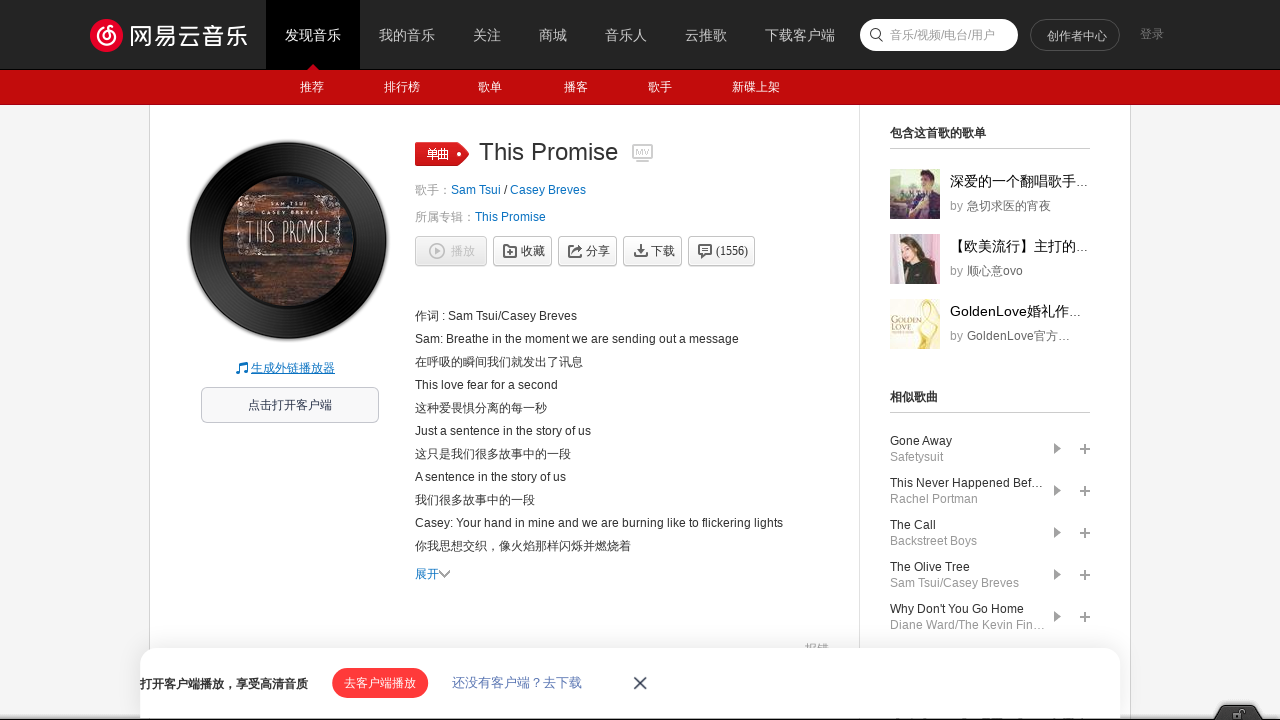

--- FILE ---
content_type: text/plain;charset=UTF-8
request_url: https://music.163.com/weapi/song/lyric?csrf_token=
body_size: 1904
content:
{"sgc":false,"sfy":false,"qfy":false,"transUser":{"id":2050695,"status":99,"demand":1,"userid":91186264,"nickname":"GetYourHandsOffMe","uptime":1472627520185},"lyricUser":{"id":2050674,"status":99,"demand":0,"userid":77406239,"nickname":"卡酱睡不醒","uptime":1472627520185},"lrc":{"version":13,"lyric":"[00:00.00] 作词 : Sam Tsui/Casey Breves\n[00:16.48]Sam: Breathe in the moment we are sending out a message\n[00:19.65]This love fear for a second\n[00:21.64]Just a sentence in the story of us\n[00:26.96]A sentence in the story of us\n[00:32.46]Casey: Your hand in mine and we are burning like to flickering lights\n[00:36.39]I'll pass this moment\n[00:37.73]We're flying through the days and the nights\n[00:42.87]Flying through the days and nights\n[00:46.90]Sam: I'm trying to keep this image I see\n[00:50.78]I know we can't stay there\n[00:54.85]Casey: But still I believe that this you and me will always be somewhere\n[01:02.73]Sam: 'Coz I swear\n[01:04.10]Together: That when forever fades into a memory\n[01:08.04]Nothing will ever take\n[01:10.06]Take you away from me\n[01:11.58]This promise of mine, is a promise in time\n[01:20.07]Unless we're looking back\n[01:22.14]On the way we used to be\n[01:23.98]With everything I am, I swear you'll always see\n[01:27.46]This promise of mine, is a promise in time\n[01:39.99]Casey: Dance till it's over to the morning bridge\n[01:42.39]The first ray of the sun\n[01:43.73]Just hold you close you know\n[01:45.27]The road we're on has only begun\n[01:50.23]The road we're on has only begun\n[01:55.48]Sam: All the people we've become\n[01:57.34]And those if you have to be somehow\n[01:59.81]I wanna show them just how beautiful you look into my eyes right now\n[02:05.89]If they could look through my eyes somehow\n[02:10.16]Casey: I'm trying to keep this image I see\n[02:14.07]I know we can't stay there\n[02:18.03]Sam: But still I believe that this you and me will always be somewhere\n[02:25.61]Together: 'Coz I swear\n[02:27.45]That when forever fades into a memory\n[02:31.28]Nothing will ever take, take you away from me\n[02:34.91]This promise of mine, is a promise in time\n[02:43.31]Unless we're looking back on the way we used to be\n[02:47.30]With everything I am, I swear you'll always see\n[02:50.73]This promise of mine, is a promise in time\n[03:15.13](Whoa)\n[03:49.06]Together: 'Coz I swear\n[03:50.96]That when forever fades into a memory\n[03:54.73]Nothing will ever take, take you away from me\n[03:58.18]This promise of mine, is a promise in time\n[04:06.68]Unless we're looking back on the way we used to be\n[04:10.43]With everything I am, I swear you'll always see\n[04:14.01]This promise of mine, is a promise in time\n[04:22.60]That when forever fades into a memory\n[04:26.48]Nothing will ever take, take you away from me\n[04:30.07]This promise of mine, is a promise in time\n"},"tlyric":{"version":5,"lyric":"[by:GetYourHandsOffMe]\n[00:16.48]在呼吸的瞬间我们就发出了讯息\n[00:19.65]这种爱畏惧分离的每一秒\n[00:21.64]这只是我们很多故事中的一段\n[00:26.96]我们很多故事中的一段\n[00:32.46]你我思想交织，像火焰那样闪烁并燃烧着\n[00:36.39]我会遗忘这一刻\n[00:37.73]每日每夜我们都感觉翱翔在天空\n[00:42.87]每日每夜我们都感觉翱翔在天空\n[00:46.90]我尝试保留那些我所能看见的美妙的画面\n[00:50.78]我知道我们不能永久如此\n[00:54.85]但是我相信你我会在某个地方永不分离\n[01:02.73]我发誓\n[01:04.10]即使当永恒消失在记忆当中的时候\n[01:08.04]没有什么能\n[01:10.06]让你离开我\n[01:11.58]这是我的承诺，是一个及时的承诺\n[01:20.07]我们回首\n[01:22.14]我们曾经一起走过的道路\n[01:23.98]我无处不见，我发誓你总会看见我\n[01:27.46]这是我的承诺，是一个及时的承诺\n[01:39.99]尽情的舞蹈，直到黎明\n[01:42.39]清晨的第一缕阳光\n[01:43.73]让你我相拥\n[01:45.27]我们的道路才刚刚开始\n[01:50.23]我们的道路才刚刚开始\n[01:55.48]我们都会成为各式各样的人\n[01:57.34]而且你必须以某种方式\n[01:59.81]我只是想告诉他们此时此刻在我眼中你看起来是多么的帅气\n[02:05.89]如果你能看透我心中的想法那该多好\n[02:10.16]我尝试保留那些我所能看见的美妙的画面\n[02:14.07]我知道我们不能永久如此\n[02:18.03]但是我相信你我会在某个地方永不分离\n[02:25.61]我发誓\n[02:27.45]即使当永恒消失在记忆当中的时候\n[02:31.28]没有什么能让你离开我\n[02:34.91]这是我的承诺，是一个及时的承诺\n[02:43.31]我们回首我们曾经走过的道路\n[02:47.30]我无处不见，我发誓你总会看见我\n[02:50.73]这是我的承诺，是一个及时的承诺\n[03:15.13]嗷~\n[03:49.06]我发誓\n[03:50.96]即使当永恒消失在记忆当中的时候\n[03:54.73]没有什么能让你离开我\n[03:58.18]这是我的承诺，是一个及时的承诺\n[04:06.68]我们回首我们曾经走过的道路\n[04:10.43]我无处不见，我发誓你总会看见我\n[04:14.01]这是我的承诺，是一个及时的承诺\n[04:22.60]即使当永恒消失在记忆当中的时候\n[04:26.48]没有什么能让你离开我\n[04:30.07]这是我的承诺，是一个刚刚好的承诺\n"},"code":200}

--- FILE ---
content_type: application/javascript
request_url: https://fp-upload.dun.163.com/v2/js/d
body_size: 185
content:
{"code":200,"data":{"dt":"dv5/vHNSwOxAQ1EQVRaHir1OFSD1dDfP","st":1769040299100,"tid":"5j9e+FHbRztAE1VVAVPTiqwfASCwIWbO"},"msg":"ok"}

--- FILE ---
content_type: application/javascript
request_url: https://fp-upload.dun.163.com/v2/js/d
body_size: 185
content:
{"code":200,"data":{"dt":"wVsbXhGPIWNFQgUQAVeXzv0PRXC1D4+2","st":1769040298943,"tid":"L9Y3vcKksBhEBwQABVKDnrhPBDWwXpq2"},"msg":"ok"}